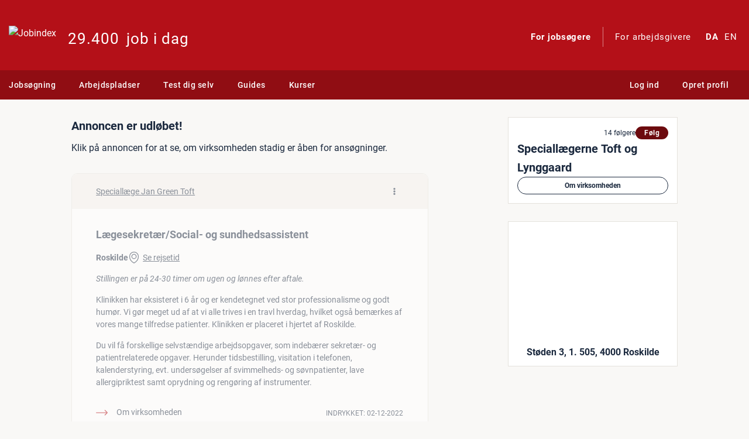

--- FILE ---
content_type: application/javascript; charset=utf-8
request_url: https://www.jobindex.dk/js/dist/recommended_jobs.2e07d6301fd57bb7f170.bundle.js
body_size: 2925
content:
"use strict";(self.webpackChunkjix=self.webpackChunkjix||[]).push([[2859],{49368:(e,t,o)=>{o.d(t,{A:()=>RequestError});class RequestError extends Error{constructor(e,t,o){super(arguments.length>3&&void 0!==arguments[3]?arguments[3]:`Request failed: ${e} ${t} [${o.status}]`),this.method=e,this.url=t,this.status=o.status,this.readyState=o.readyState,this.text=o.responseText,this.json=o.responseJSON}}},53263:(e,t,o)=>{var r=o(76457),n=o(59811);const s=window.Stash.recommended_jobs,{abtestids:i}=s;if(Object.keys(i).length>0){const e=new IntersectionObserver((e,t)=>{for(const o of e)if(o.isIntersecting){const e=(0,n.BE)("sm")<=0?"mobile":"desktop";Object.values(i).forEach(t=>(0,r.tf)(t,e)),t.unobserve(o.target)}},{root:null,rootMargin:"0px",threshold:.5}),t=document.getElementById("recommended-jobs");t&&(e.observe(t),t.querySelectorAll(".job-card").forEach(e=>{const t=e.dataset.tid;t&&i[t]&&e.querySelectorAll("a").forEach(e=>{const o=new URL(e.href);o.searchParams.set("abtestid",i[t]),e.href=o})}))}},59811:(e,t,o)=>{o.d(t,{BE:()=>compareResponsiveBreakpoint,Hf:()=>useResponsiveBreakpoint,Wi:()=>s});var r=o(94381),n=o(79557);const s=["xs","sm","md","lg","xl"];function getResponsiveBreakpoint(){const e=window.innerWidth;return e>=1200?"xl":e>=992?"lg":e>=768?"md":e>=576?"sm":"xs"}function compareResponsiveBreakpoint(e){let t=arguments.length>1&&void 0!==arguments[1]?arguments[1]:getResponsiveBreakpoint();const o=s.indexOf(e);if(o<0)throw Error("Invalid breakpoint");const r=s.indexOf(t);return Math.sign(r-o)}function useResponsiveBreakpoint(){const e=(0,r.ref)("xs"),update=()=>e.value=getResponsiveBreakpoint();return(0,n.x)((0,r.ref)(window),"resize",update),(0,r.onMounted)(update),e}},76457:(e,t,o)=>{o.d(t,{nV:()=>abtestSuccess,sK:()=>abtestCreate,tf:()=>abtestActivate});var r=o(49368);async function _api(e,t){let o=arguments.length>2&&void 0!==arguments[2]?arguments[2]:{};const n=new FormData;for(const[r,c]of Object.entries(o))n.append(r,c);const s={method:e,body:n,keepalive:"keepalive"in Request.prototype},i=window?.Stash?.common?.csrf_token;i&&(s.headers={"X-CSRF-Token":i});const a=await fetch(t,s);if(a.ok)return a.json();throw new r.A(e,t,a)}function abtestCreate(e){return _api("POST","/abtest/create/"+e,arguments.length>1&&void 0!==arguments[1]?arguments[1]:{})}function abtestActivate(e,t){const o={};return t&&(o.context=t),_api("POST","/abtest/activate/"+e,o).catch(e=>(console.error("abtestActivate failed:",e),{activated:!1}))}function abtestSuccess(e){return _api("POST","/abtest/success/"+e).catch(e=>({activated:!1}))}},79557:(e,t,o)=>{o.d(t,{x:()=>useRefEventListener});var r=o(94381);function useRefEventListener(e,t,o){(0,r.watch)(e,(e,r)=>{r?.removeEventListener(t,o),e?.addEventListener(t,o)},{immediate:!0}),(0,r.onBeforeUnmount)(()=>e.value?.removeEventListener(t,o))}},94381:(e,t,o)=>{o.r(t),o.d(t,{BaseTransition:()=>r.pR,BaseTransitionPropsValidators:()=>r.QP,Comment:()=>r.Mw,DeprecationTypes:()=>r.aT,EffectScope:()=>r.yC,ErrorCodes:()=>r.tG,ErrorTypeStrings:()=>r.ZQ,Fragment:()=>r.FK,KeepAlive:()=>r.PR,ReactiveEffect:()=>r.X2,Static:()=>r.jC,Suspense:()=>r.tY,Teleport:()=>r.Im,Text:()=>r.EY,TrackOpTypes:()=>r.Ul,Transition:()=>r.eB,TransitionGroup:()=>r.F,TriggerOpTypes:()=>r.PP,VueElement:()=>r.Vy,VueSentry:()=>i,assertNumber:()=>r.U4,callWithAsyncErrorHandling:()=>r.qL,callWithErrorHandling:()=>r.gh,camelize:()=>r.PT,capitalize:()=>r.ZH,cloneVNode:()=>r.E3,compatUtils:()=>r.Y5,compile:()=>r.wE,computed:()=>r.EW,createApp:()=>createApp,createBlock:()=>r.Wv,createCommentVNode:()=>r.Q3,createElementBlock:()=>r.CE,createElementVNode:()=>r.Lk,createHydrationRenderer:()=>r.ci,createPropsRestProxy:()=>r.bn,createRenderer:()=>r.K9,createSSRApp:()=>r.m1,createSlots:()=>r.eX,createStaticVNode:()=>r.Fv,createTextVNode:()=>r.eW,createVNode:()=>r.bF,customRef:()=>r.rY,defineAsyncComponent:()=>r.$V,defineComponent:()=>r.pM,defineCustomElement:()=>r.Xq,defineEmits:()=>r.qP,defineExpose:()=>r.wk,defineModel:()=>r.NP,defineOptions:()=>r.GM,defineProps:()=>r.Yj,defineSSRCustomElement:()=>r.Po,defineSlots:()=>r.Lu,devtools:()=>r.lt,effect:()=>r.QZ,effectScope:()=>r.uY,getCurrentInstance:()=>r.nI,getCurrentScope:()=>r.o5,getCurrentWatcher:()=>r.Yv,getTransitionRawChildren:()=>r.Df,guardReactiveProps:()=>r.Ng,h:()=>r.h,handleError:()=>r.H4,hasInjectionContext:()=>r.PS,hydrate:()=>r.Qv,hydrateOnIdle:()=>r.rU,hydrateOnInteraction:()=>r.Tq,hydrateOnMediaQuery:()=>r.dA,hydrateOnVisible:()=>r.Pn,initCustomFormatter:()=>r.y$,initDirectivesForSSR:()=>r.Ib,inject:()=>r.WQ,isMemoSame:()=>r.Bs,isProxy:()=>r.ju,isReactive:()=>r.g8,isReadonly:()=>r.Tm,isRef:()=>r.i9,isRuntimeOnly:()=>r.wX,isShallow:()=>r.fE,isVNode:()=>r.vv,markRaw:()=>r.IG,mergeDefaults:()=>r.HF,mergeModels:()=>r.zz,mergeProps:()=>r.v6,nextTick:()=>r.dY,normalizeClass:()=>r.C4,normalizeProps:()=>r._B,normalizeStyle:()=>r.Tr,onActivated:()=>r.n,onBeforeMount:()=>r.KC,onBeforeUnmount:()=>r.xo,onBeforeUpdate:()=>r.Ic,onDeactivated:()=>r.Y4,onErrorCaptured:()=>r.qG,onMounted:()=>r.sV,onRenderTracked:()=>r.qR,onRenderTriggered:()=>r.bj,onScopeDispose:()=>r.jr,onServerPrefetch:()=>r.SS,onUnmounted:()=>r.hi,onUpdated:()=>r.$u,onWatcherCleanup:()=>r.ch,openBlock:()=>r.uX,popScopeId:()=>r.jt,provide:()=>r.Gt,proxyRefs:()=>r.Pr,pushScopeId:()=>r.Qi,queuePostFlushCb:()=>r.Dl,reactive:()=>r.Kh,readonly:()=>r.tB,ref:()=>r.KR,registerRuntimeCompiler:()=>r.tC,render:()=>r.XX,renderList:()=>r.pI,renderSlot:()=>r.RG,resolveComponent:()=>r.g2,resolveDirective:()=>r.gN,resolveDynamicComponent:()=>r.$y,resolveFilter:()=>r.LJ,resolveTransitionHooks:()=>r.OW,setBlockTracking:()=>r.Vq,setDevtoolsHook:()=>r.iD,setTransitionHooks:()=>r.MZ,shallowReactive:()=>r.Gc,shallowReadonly:()=>r.nD,shallowRef:()=>r.IJ,ssrContextKey:()=>r.Fw,ssrUtils:()=>r.Gw,stop:()=>r.ds,toDisplayString:()=>r.v_,toHandlerKey:()=>r.Kf,toHandlers:()=>r.Tb,toRaw:()=>r.ux,toRef:()=>r.lW,toRefs:()=>r.QW,toValue:()=>r.BA,transformVNodeArgs:()=>r.gW,triggerRef:()=>r.mu,unref:()=>r.R1,useAttrs:()=>r.OA,useCssModule:()=>r.D,useCssVars:()=>r.$9,useHost:()=>r.KT,useId:()=>r.Bi,useModel:()=>r.fn,useSSRContext:()=>r.LM,useShadowRoot:()=>r._U,useSlots:()=>r.Ht,useTemplateRef:()=>r.rk,useTransitionState:()=>r.Gy,vModelCheckbox:()=>r.lH,vModelDynamic:()=>r.hp,vModelRadio:()=>r.XL,vModelSelect:()=>r.u1,vModelText:()=>r.Jo,vShow:()=>r.aG,version:()=>r.rE,warn:()=>r.R8,watch:()=>r.wB,watchEffect:()=>r.nT,watchPostEffect:()=>r.p9,watchSyncEffect:()=>r.U_,withAsyncContext:()=>r.E,withCtx:()=>r.k6,withDefaults:()=>r.rO,withDirectives:()=>r.bo,withKeys:()=>r.jR,withMemo:()=>r.bU,withModifiers:()=>r.D$,withScopeId:()=>r.YY});var r=o(8756),n=o(60380),s=o(86329);const i={install(e){(0,s.u)(e,{logErrors:!0})}};function createApp(){return(0,n.Ef)(...arguments).use(i)}}},e=>{e.O(0,[6329,8756],()=>{return t=53263,e(e.s=t);var t});e.O()}]);
//# sourceMappingURL=recommended_jobs.2e07d6301fd57bb7f170.bundle.js.map